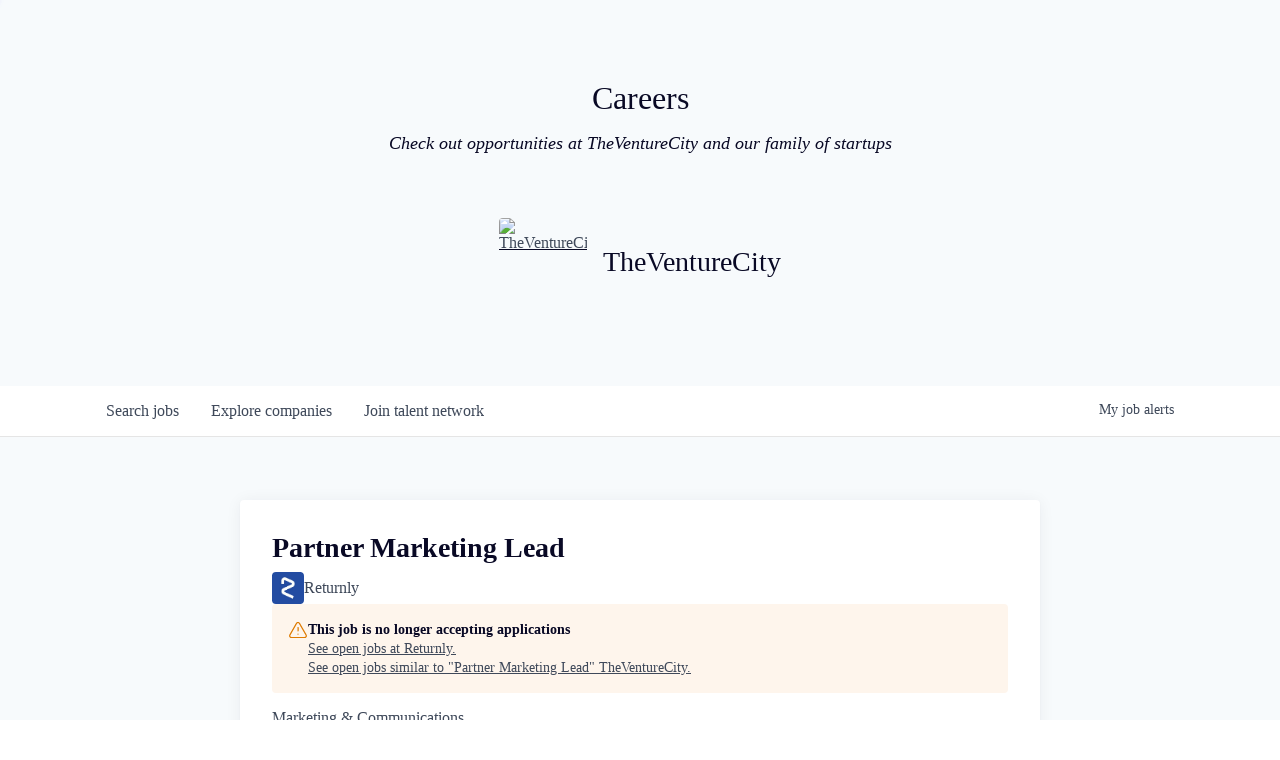

--- FILE ---
content_type: text/html; charset=utf-8
request_url: https://careers.theventure.city/companies/returnly/jobs/33601362-partner-marketing-lead
body_size: 15921
content:
<!DOCTYPE html><html lang="en"><head><link rel="shortcut icon" href="https://cdn.filestackcontent.com/VSzeTjiSLqgtl9P5JcAK" data-next-head=""/><title data-next-head="">Partner Marketing Lead @ Returnly | TheVentureCity Job Board</title><meta name="description" property="og:description" content="Search job openings across the TheVentureCity network." data-next-head=""/><meta charSet="utf-8" data-next-head=""/><meta name="viewport" content="initial-scale=1.0, width=device-width" data-next-head=""/><link rel="apple-touch-icon" sizes="180x180" href="https://cdn.filestackcontent.com/VSzeTjiSLqgtl9P5JcAK" data-next-head=""/><link rel="icon" type="image/png" sizes="32x32" href="https://cdn.filestackcontent.com/VSzeTjiSLqgtl9P5JcAK" data-next-head=""/><link rel="icon" type="image/png" sizes="16x16" href="https://cdn.filestackcontent.com/VSzeTjiSLqgtl9P5JcAK" data-next-head=""/><link rel="shortcut icon" href="https://cdn.filestackcontent.com/VSzeTjiSLqgtl9P5JcAK" data-next-head=""/><meta name="url" property="og:url" content="https://careers.theventure.city" data-next-head=""/><meta name="type" property="og:type" content="website" data-next-head=""/><meta name="title" property="og:title" content="TheVentureCity Job Board" data-next-head=""/><meta name="image" property="og:image" content="http://cdn.filepicker.io/api/file/D5YqOnH0SpmDseRuepCr" data-next-head=""/><meta name="secure_url" property="og:image:secure_url" content="https://cdn.filepicker.io/api/file/D5YqOnH0SpmDseRuepCr" data-next-head=""/><meta name="twitter:card" content="summary_large_image" data-next-head=""/><meta name="twitter:image" content="https://cdn.filepicker.io/api/file/D5YqOnH0SpmDseRuepCr" data-next-head=""/><meta name="twitter:title" content="TheVentureCity Job Board" data-next-head=""/><meta name="twitter:description" content="Search job openings across the TheVentureCity network." data-next-head=""/><meta name="google-site-verification" content="CQNnZQRH0dvJgCqWABp64ULhLI69C53ULhWdJemAW_w" data-next-head=""/><script>!function(){var analytics=window.analytics=window.analytics||[];if(!analytics.initialize)if(analytics.invoked)window.console&&console.error&&console.error("Segment snippet included twice.");else{analytics.invoked=!0;analytics.methods=["trackSubmit","trackClick","trackLink","trackForm","pageview","identify","reset","group","track","ready","alias","debug","page","once","off","on","addSourceMiddleware","addIntegrationMiddleware","setAnonymousId","addDestinationMiddleware"];analytics.factory=function(e){return function(){if(window.analytics.initialized)return window.analytics[e].apply(window.analytics,arguments);var i=Array.prototype.slice.call(arguments);i.unshift(e);analytics.push(i);return analytics}};for(var i=0;i<analytics.methods.length;i++){var key=analytics.methods[i];analytics[key]=analytics.factory(key)}analytics.load=function(key,i){var t=document.createElement("script");t.type="text/javascript";t.async=!0;t.src="https://an.getro.com/analytics.js/v1/" + key + "/analytics.min.js";var n=document.getElementsByTagName("script")[0];n.parentNode.insertBefore(t,n);analytics._loadOptions=i};analytics._writeKey="VKRqdgSBA3lFoZSlbeHbrzqQkLPBcP7W";;analytics.SNIPPET_VERSION="4.16.1";
analytics.load("VKRqdgSBA3lFoZSlbeHbrzqQkLPBcP7W");

}}();</script><link rel="preload" href="https://cdn.getro.com/assets/_next/static/css/b1414ae24606c043.css" as="style"/><link rel="stylesheet" href="https://cdn.getro.com/assets/_next/static/css/b1414ae24606c043.css" data-n-g=""/><noscript data-n-css=""></noscript><script defer="" nomodule="" src="https://cdn.getro.com/assets/_next/static/chunks/polyfills-42372ed130431b0a.js"></script><script src="https://cdn.getro.com/assets/_next/static/chunks/webpack-ab58b860c16628b6.js" defer=""></script><script src="https://cdn.getro.com/assets/_next/static/chunks/framework-a008f048849dfc11.js" defer=""></script><script src="https://cdn.getro.com/assets/_next/static/chunks/main-7348ffc3ebda129b.js" defer=""></script><script src="https://cdn.getro.com/assets/_next/static/chunks/pages/_app-52002506ec936253.js" defer=""></script><script src="https://cdn.getro.com/assets/_next/static/chunks/a86620fd-3b4606652f1c2476.js" defer=""></script><script src="https://cdn.getro.com/assets/_next/static/chunks/8230-afd6e299f7a6ae33.js" defer=""></script><script src="https://cdn.getro.com/assets/_next/static/chunks/4000-0acb5a82151cbee6.js" defer=""></script><script src="https://cdn.getro.com/assets/_next/static/chunks/9091-5cd776e8ee5ad3a3.js" defer=""></script><script src="https://cdn.getro.com/assets/_next/static/chunks/1637-66b68fc38bc6d10a.js" defer=""></script><script src="https://cdn.getro.com/assets/_next/static/chunks/3676-4975c339fc5bc499.js" defer=""></script><script src="https://cdn.getro.com/assets/_next/static/chunks/9358-87cc633cf780c23e.js" defer=""></script><script src="https://cdn.getro.com/assets/_next/static/chunks/9117-6f216abbf55ba8cd.js" defer=""></script><script src="https://cdn.getro.com/assets/_next/static/chunks/1446-b10012f4e22f3c87.js" defer=""></script><script src="https://cdn.getro.com/assets/_next/static/chunks/5355-7de2c819d8cad6ea.js" defer=""></script><script src="https://cdn.getro.com/assets/_next/static/chunks/9582-aa7f986fdb36f43c.js" defer=""></script><script src="https://cdn.getro.com/assets/_next/static/chunks/pages/companies/%5BcompanySlug%5D/jobs/%5BjobSlug%5D-62d62dd54d326fae.js" defer=""></script><script src="https://cdn.getro.com/assets/_next/static/TydIVY-V9tdrRPWV-ZHh3/_buildManifest.js" defer=""></script><script src="https://cdn.getro.com/assets/_next/static/TydIVY-V9tdrRPWV-ZHh3/_ssgManifest.js" defer=""></script><meta name="sentry-trace" content="a068f2e5aa4b579ab11db576f21c85d2-159e6383c7478504-0"/><meta name="baggage" content="sentry-environment=production,sentry-release=84a246354404b41a9e05a52c037c43ac596d43c5,sentry-public_key=99c84790fa184cf49c16c34cd7113f75,sentry-trace_id=a068f2e5aa4b579ab11db576f21c85d2,sentry-org_id=129958,sentry-sampled=false,sentry-sample_rand=0.2947344819306823,sentry-sample_rate=0.033"/><style data-styled="" data-styled-version="5.3.11">.gVRrUK{box-sizing:border-box;margin:0;min-width:0;font-family:-apple-system,BlinkMacSystemFont,'Segoe UI','Roboto','Oxygen','Ubuntu','Cantarell','Fira Sans','Droid Sans','Helvetica Neue','sans-serif';font-weight:400;font-style:normal;font-size:16px;color:#3F495A;}/*!sc*/
.fyPcag{box-sizing:border-box;margin:0;min-width:0;background-color:#F7FAFC;min-height:100vh;-webkit-flex-direction:column;-ms-flex-direction:column;flex-direction:column;-webkit-align-items:stretch;-webkit-box-align:stretch;-ms-flex-align:stretch;align-items:stretch;}/*!sc*/
.elbZCm{box-sizing:border-box;margin:0;min-width:0;width:100%;}/*!sc*/
.dFKghv{box-sizing:border-box;margin:0;min-width:0;box-shadow:0 1px 0 0 #e5e5e5;-webkit-flex-direction:row;-ms-flex-direction:row;flex-direction:row;width:100%;background-color:#ffffff;}/*!sc*/
.byBMUo{box-sizing:border-box;margin:0;min-width:0;max-width:100%;width:100%;margin-left:auto;margin-right:auto;}/*!sc*/
@media screen and (min-width:40em){.byBMUo{width:100%;}}/*!sc*/
@media screen and (min-width:65em){.byBMUo{width:1100px;}}/*!sc*/
.bhqgWy{box-sizing:border-box;margin:0;min-width:0;color:#4900FF;position:relative;-webkit-text-decoration:none;text-decoration:none;-webkit-transition:all ease 0.3s;transition:all ease 0.3s;text-transform:capitalize;-webkit-order:0;-ms-flex-order:0;order:0;padding-left:8px;padding-right:8px;padding-top:16px;padding-bottom:16px;font-size:16px;color:#3F495A;display:-webkit-box;display:-webkit-flex;display:-ms-flexbox;display:flex;-webkit-align-items:baseline;-webkit-box-align:baseline;-ms-flex-align:baseline;align-items:baseline;}/*!sc*/
@media screen and (min-width:40em){.bhqgWy{text-transform:capitalize;}}/*!sc*/
@media screen and (min-width:65em){.bhqgWy{text-transform:unset;}}/*!sc*/
.bhqgWy span{display:none;}/*!sc*/
.bhqgWy::after{content:'';position:absolute;left:0;right:0;bottom:0;height:0.125rem;background-color:#4900FF;opacity:0;-webkit-transition:opacity 0.3s;transition:opacity 0.3s;}/*!sc*/
.bhqgWy:hover{color:#3F495A;}/*!sc*/
.bhqgWy:active{background-color:#F7FAFC;-webkit-transform:scale(.94);-ms-transform:scale(.94);transform:scale(.94);}/*!sc*/
.bhqgWy.active{font-weight:600;color:#090925;}/*!sc*/
.bhqgWy.active::after{opacity:1;}/*!sc*/
@media screen and (min-width:40em){.bhqgWy{padding-left:16px;padding-right:16px;}}/*!sc*/
.ekJmTQ{box-sizing:border-box;margin:0;min-width:0;display:none;}/*!sc*/
@media screen and (min-width:40em){.ekJmTQ{display:none;}}/*!sc*/
@media screen and (min-width:65em){.ekJmTQ{display:inline-block;}}/*!sc*/
.fWatEX{box-sizing:border-box;margin:0;min-width:0;color:#4900FF;position:relative;-webkit-text-decoration:none;text-decoration:none;-webkit-transition:all ease 0.3s;transition:all ease 0.3s;text-transform:capitalize;-webkit-order:1;-ms-flex-order:1;order:1;padding-left:8px;padding-right:8px;padding-top:16px;padding-bottom:16px;font-size:16px;color:#3F495A;display:-webkit-box;display:-webkit-flex;display:-ms-flexbox;display:flex;-webkit-align-items:baseline;-webkit-box-align:baseline;-ms-flex-align:baseline;align-items:baseline;}/*!sc*/
@media screen and (min-width:40em){.fWatEX{text-transform:capitalize;}}/*!sc*/
@media screen and (min-width:65em){.fWatEX{text-transform:unset;}}/*!sc*/
.fWatEX span{display:none;}/*!sc*/
.fWatEX::after{content:'';position:absolute;left:0;right:0;bottom:0;height:0.125rem;background-color:#4900FF;opacity:0;-webkit-transition:opacity 0.3s;transition:opacity 0.3s;}/*!sc*/
.fWatEX:hover{color:#3F495A;}/*!sc*/
.fWatEX:active{background-color:#F7FAFC;-webkit-transform:scale(.94);-ms-transform:scale(.94);transform:scale(.94);}/*!sc*/
.fWatEX.active{font-weight:600;color:#090925;}/*!sc*/
.fWatEX.active::after{opacity:1;}/*!sc*/
@media screen and (min-width:40em){.fWatEX{padding-left:16px;padding-right:16px;}}/*!sc*/
.eOYVLz{box-sizing:border-box;margin:0;min-width:0;color:#4900FF;position:relative;-webkit-text-decoration:none;text-decoration:none;-webkit-transition:all ease 0.3s;transition:all ease 0.3s;text-transform:unset;-webkit-order:2;-ms-flex-order:2;order:2;padding-left:8px;padding-right:8px;padding-top:16px;padding-bottom:16px;font-size:16px;color:#3F495A;display:-webkit-box;display:-webkit-flex;display:-ms-flexbox;display:flex;-webkit-align-items:center;-webkit-box-align:center;-ms-flex-align:center;align-items:center;}/*!sc*/
.eOYVLz span{display:none;}/*!sc*/
.eOYVLz::after{content:'';position:absolute;left:0;right:0;bottom:0;height:0.125rem;background-color:#4900FF;opacity:0;-webkit-transition:opacity 0.3s;transition:opacity 0.3s;}/*!sc*/
.eOYVLz:hover{color:#3F495A;}/*!sc*/
.eOYVLz:active{background-color:#F7FAFC;-webkit-transform:scale(.94);-ms-transform:scale(.94);transform:scale(.94);}/*!sc*/
.eOYVLz.active{font-weight:600;color:#090925;}/*!sc*/
.eOYVLz.active::after{opacity:1;}/*!sc*/
@media screen and (min-width:40em){.eOYVLz{padding-left:16px;padding-right:16px;}}/*!sc*/
.jQZwAb{box-sizing:border-box;margin:0;min-width:0;display:inline-block;}/*!sc*/
@media screen and (min-width:40em){.jQZwAb{display:inline-block;}}/*!sc*/
@media screen and (min-width:65em){.jQZwAb{display:none;}}/*!sc*/
.ioCEHO{box-sizing:border-box;margin:0;min-width:0;margin-left:auto;margin-right:16px;text-align:left;-webkit-flex-direction:column;-ms-flex-direction:column;flex-direction:column;-webkit-order:9999;-ms-flex-order:9999;order:9999;}/*!sc*/
@media screen and (min-width:40em){.ioCEHO{margin-right:16px;}}/*!sc*/
@media screen and (min-width:65em){.ioCEHO{margin-right:0;}}/*!sc*/
.iJaGyT{box-sizing:border-box;margin:0;min-width:0;position:relative;cursor:pointer;-webkit-transition:all ease 0.3s;transition:all ease 0.3s;border-radius:4px;font-size:16px;font-weight:500;display:-webkit-box;display:-webkit-flex;display:-ms-flexbox;display:flex;-webkit-tap-highlight-color:transparent;-webkit-align-items:center;-webkit-box-align:center;-ms-flex-align:center;align-items:center;font-family:-apple-system,BlinkMacSystemFont,'Segoe UI','Roboto','Oxygen','Ubuntu','Cantarell','Fira Sans','Droid Sans','Helvetica Neue','sans-serif';color:#3F495A;background-color:#FFFFFF;border-style:solid;border-color:#A3B1C2;border-width:1px;border:none;border-color:transparent;width:small;height:small;margin-top:8px;padding:8px 16px;padding-right:0;-webkit-align-self:center;-ms-flex-item-align:center;align-self:center;font-size:14px;}/*!sc*/
.iJaGyT:active{-webkit-transform:scale(.94);-ms-transform:scale(.94);transform:scale(.94);box-shadow:inset 0px 1.875px 1.875px rgba(0,0,0,0.12);}/*!sc*/
.iJaGyT:disabled{color:#A3B1C2;}/*!sc*/
.iJaGyT:hover{background-color:#F7FAFC;}/*!sc*/
.iJaGyT [role="progressbar"] > div > div{border-color:rgba(63,73,90,0.2);border-top-color:#090925;}/*!sc*/
@media screen and (min-width:40em){.iJaGyT{border-color:#A3B1C2;}}/*!sc*/
@media screen and (min-width:40em){.iJaGyT{padding-right:16px;}}/*!sc*/
.jUfIjB{box-sizing:border-box;margin:0;min-width:0;display:none;}/*!sc*/
@media screen and (min-width:40em){.jUfIjB{display:block;}}/*!sc*/
.iqghoL{box-sizing:border-box;margin:0;min-width:0;margin-left:auto !important;margin-right:auto !important;box-sizing:border-box;max-width:100%;position:static;z-index:1;margin-left:auto;margin-right:auto;width:100%;padding-top:0;padding-left:16px;padding-right:16px;padding-bottom:64px;}/*!sc*/
@media screen and (min-width:40em){.iqghoL{width:100%;}}/*!sc*/
@media screen and (min-width:65em){.iqghoL{width:1132px;}}/*!sc*/
.ebGWQq{box-sizing:border-box;margin:0;min-width:0;-webkit-box-pack:justify;-webkit-justify-content:space-between;-ms-flex-pack:justify;justify-content:space-between;margin-bottom:24px;-webkit-flex-direction:column;-ms-flex-direction:column;flex-direction:column;width:100%;}/*!sc*/
@media screen and (min-width:40em){.ebGWQq{-webkit-flex-direction:row;-ms-flex-direction:row;flex-direction:row;}}/*!sc*/
@media screen and (min-width:65em){.ebGWQq{-webkit-flex-direction:row;-ms-flex-direction:row;flex-direction:row;}}/*!sc*/
.dsHaKT{box-sizing:border-box;margin:0;min-width:0;gap:24px;-webkit-flex-direction:column;-ms-flex-direction:column;flex-direction:column;width:100%;}/*!sc*/
.iaKmHE{box-sizing:border-box;margin:0;min-width:0;font-size:28px;margin-bottom:8px;color:#090925;}/*!sc*/
.iKYCNv{box-sizing:border-box;margin:0;min-width:0;-webkit-column-gap:8px;column-gap:8px;cursor:pointer;-webkit-align-items:center;-webkit-box-align:center;-ms-flex-align:center;align-items:center;}/*!sc*/
.iKYCNv color{main:#3F495A;dark:#090925;subtle:#67738B;placeholder:#8797AB;link:#3F495A;link-accent:#4900FF;error:#D90218;}/*!sc*/
.hRzXmX{box-sizing:border-box;margin:0;min-width:0;width:32px;}/*!sc*/
.dKubqp{box-sizing:border-box;margin:0;min-width:0;}/*!sc*/
.ijjZxr{box-sizing:border-box;margin:0;min-width:0;margin-bottom:16px;}/*!sc*/
.kGAAEy{box-sizing:border-box;margin:0;min-width:0;-webkit-flex-direction:column;-ms-flex-direction:column;flex-direction:column;gap:8px;}/*!sc*/
.dkjSzf{box-sizing:border-box;margin:0;min-width:0;font-weight:600;font-size:14px;color:#090925;}/*!sc*/
.eRlSKr{box-sizing:border-box;margin:0;min-width:0;color:#3F495A!important;font-weight:500;}/*!sc*/
.lhPfhV{box-sizing:border-box;margin:0;min-width:0;-webkit-column-gap:8px;column-gap:8px;-webkit-box-pack:justify;-webkit-justify-content:space-between;-ms-flex-pack:justify;justify-content:space-between;}/*!sc*/
.hQNFTd{box-sizing:border-box;margin:0;min-width:0;row-gap:8px;-webkit-flex-direction:column;-ms-flex-direction:column;flex-direction:column;}/*!sc*/
.fLzXDu{box-sizing:border-box;margin:0;min-width:0;font-size:14px;color:#67738B;}/*!sc*/
.crBMPy{box-sizing:border-box;margin:0;min-width:0;margin-top:40px;}/*!sc*/
.crBMPy li:not(:last-child){margin-bottom:8px;}/*!sc*/
.crBMPy p,.crBMPy span,.crBMPy div,.crBMPy li,.crBMPy ol,.crBMPy ul{color:#3F495A;font-size:16px!important;line-height:140%!important;margin:0 auto 16px;}/*!sc*/
.crBMPy h1,.crBMPy h2,.crBMPy h3,.crBMPy h4,.crBMPy h5,.crBMPy h6{color:#090925;}/*!sc*/
.crBMPy h4,.crBMPy h5,.crBMPy h6{font-size:16px;margin:0 auto 16px;}/*!sc*/
.crBMPy h1:not(:first-child){font-size:24px;margin:48px auto 16px;}/*!sc*/
.crBMPy h2:not(:first-child){font-size:20px;margin:32px auto 16px;}/*!sc*/
.crBMPy h3:not(:first-child){font-size:18px;margin:24px auto 16px;}/*!sc*/
.crBMPy ul{padding:0 0 0 32px;}/*!sc*/
.crBMPy a{color:#3F495A !important;}/*!sc*/
.iIGtVd{box-sizing:border-box;margin:0;min-width:0;max-width:600px;margin:0 auto;}/*!sc*/
.friAmK{box-sizing:border-box;margin:0;min-width:0;padding-bottom:40px;margin-top:40px;}/*!sc*/
.bOyPTM{box-sizing:border-box;margin:0;min-width:0;gap:40px;margin-top:40px;-webkit-align-items:center;-webkit-box-align:center;-ms-flex-align:center;align-items:center;-webkit-box-pack:justify;-webkit-justify-content:space-between;-ms-flex-pack:justify;justify-content:space-between;-webkit-flex-direction:column;-ms-flex-direction:column;flex-direction:column;}/*!sc*/
@media screen and (min-width:40em){.bOyPTM{-webkit-flex-direction:row;-ms-flex-direction:row;flex-direction:row;}}/*!sc*/
.kkTXM{box-sizing:border-box;margin:0;min-width:0;-webkit-text-decoration-line:underline;text-decoration-line:underline;cursor:pointer;display:block;text-align:center;color:#3F495A !important;font-size:14px;line-height:22px;}/*!sc*/
.cyxIHP{box-sizing:border-box;margin:0;min-width:0;justify-self:flex-end;margin-top:auto;-webkit-flex-direction:row;-ms-flex-direction:row;flex-direction:row;width:100%;background-color:#ffffff;padding-top:32px;padding-bottom:32px;}/*!sc*/
.Jizzq{box-sizing:border-box;margin:0;min-width:0;width:100%;margin-left:auto;margin-right:auto;-webkit-flex-direction:column;-ms-flex-direction:column;flex-direction:column;text-align:center;}/*!sc*/
@media screen and (min-width:40em){.Jizzq{width:1100px;}}/*!sc*/
.BIuyh{box-sizing:border-box;margin:0;min-width:0;color:#4900FF;-webkit-align-self:center;-ms-flex-item-align:center;align-self:center;margin-bottom:16px;color:#4900FF;width:120px;}/*!sc*/
.bfORaf{box-sizing:border-box;margin:0;min-width:0;color:currentColor;width:100%;height:auto;}/*!sc*/
.gkPOSa{box-sizing:border-box;margin:0;min-width:0;-webkit-flex-direction:row;-ms-flex-direction:row;flex-direction:row;-webkit-box-pack:center;-webkit-justify-content:center;-ms-flex-pack:center;justify-content:center;-webkit-flex-wrap:wrap;-ms-flex-wrap:wrap;flex-wrap:wrap;}/*!sc*/
.hDtUlk{box-sizing:border-box;margin:0;min-width:0;-webkit-appearance:none;-moz-appearance:none;appearance:none;display:inline-block;text-align:center;line-height:inherit;-webkit-text-decoration:none;text-decoration:none;font-size:inherit;padding-left:16px;padding-right:16px;padding-top:8px;padding-bottom:8px;color:#ffffff;background-color:#4900FF;border:none;border-radius:4px;padding-left:8px;padding-right:8px;font-size:16px;position:relative;z-index:2;cursor:pointer;-webkit-transition:all ease 0.3s;transition:all ease 0.3s;border-radius:4px;font-weight:500;display:-webkit-box;display:-webkit-flex;display:-ms-flexbox;display:flex;-webkit-tap-highlight-color:transparent;-webkit-align-items:center;-webkit-box-align:center;-ms-flex-align:center;align-items:center;font-family:-apple-system,BlinkMacSystemFont,'Segoe UI','Roboto','Oxygen','Ubuntu','Cantarell','Fira Sans','Droid Sans','Helvetica Neue','sans-serif';color:#3F495A;background-color:transparent;border-style:solid;border-color:#A3B1C2;border-width:1px;border:none;-webkit-box-pack:unset;-webkit-justify-content:unset;-ms-flex-pack:unset;justify-content:unset;-webkit-text-decoration:none;text-decoration:none;white-space:nowrap;margin-right:16px;padding:0;color:#67738B;padding-top:4px;padding-bottom:4px;font-size:12px;}/*!sc*/
.hDtUlk:active{-webkit-transform:scale(.94);-ms-transform:scale(.94);transform:scale(.94);box-shadow:inset 0px 1.875px 1.875px rgba(0,0,0,0.12);}/*!sc*/
.hDtUlk:disabled{color:#A3B1C2;}/*!sc*/
.hDtUlk:hover{-webkit-text-decoration:underline;text-decoration:underline;}/*!sc*/
.hDtUlk [role="progressbar"] > div > div{border-color:rgba(63,73,90,0.2);border-top-color:#090925;}/*!sc*/
data-styled.g1[id="sc-aXZVg"]{content:"gVRrUK,fyPcag,elbZCm,dFKghv,byBMUo,bhqgWy,ekJmTQ,fWatEX,eOYVLz,jQZwAb,ioCEHO,iJaGyT,jUfIjB,iqghoL,ebGWQq,dsHaKT,iaKmHE,iKYCNv,hRzXmX,dKubqp,ijjZxr,kGAAEy,dkjSzf,eRlSKr,lhPfhV,hQNFTd,fLzXDu,crBMPy,iIGtVd,friAmK,bOyPTM,kkTXM,cyxIHP,Jizzq,BIuyh,bfORaf,gkPOSa,hDtUlk,"}/*!sc*/
.fteAEG{display:-webkit-box;display:-webkit-flex;display:-ms-flexbox;display:flex;}/*!sc*/
data-styled.g2[id="sc-gEvEer"]{content:"fteAEG,"}/*!sc*/
.flWBVF{box-sizing:border-box;margin:0;min-width:0;container-type:inline-size;container-name:hero;}/*!sc*/
.hroQCj{box-sizing:border-box;margin:0;min-width:0;position:relative;background-size:cover;background-position:center center;text-align:center;padding-top:32px;padding-bottom:32px;color:#090925;}/*!sc*/
@media (min-width:480px){.hroQCj{padding:calc(10 * 0.5rem) 0;}}/*!sc*/
.cmDbPT{box-sizing:border-box;margin:0;min-width:0;margin-left:auto !important;margin-right:auto !important;box-sizing:border-box;max-width:100%;position:relative;z-index:3;margin-left:auto;margin-right:auto;width:100%;padding-top:0;padding-left:16px;padding-right:16px;}/*!sc*/
@media screen and (min-width:40em){.cmDbPT{width:100%;}}/*!sc*/
@media screen and (min-width:65em){.cmDbPT{width:1132px;}}/*!sc*/
.bsENgY{box-sizing:border-box;margin:0;min-width:0;max-width:900px;position:relative;text-align:center;font-size:18px;font-weight:500;font-family:inherit;margin-left:auto;margin-right:auto;margin-top:0;margin-bottom:0;color:inherit;}/*!sc*/
@media screen and (min-width:40em){.bsENgY{font-size:32px;}}/*!sc*/
.pKjCT{box-sizing:border-box;margin:0;min-width:0;position:relative;font-weight:300;font-style:italic;color:inherit;font-size:16px;margin-top:16px;margin-left:auto;margin-right:auto;margin-bottom:0;}/*!sc*/
.pKjCT:first-child{margin-top:0;}/*!sc*/
@media screen and (min-width:40em){.pKjCT{font-size:18px;}}/*!sc*/
.gwmNXr{box-sizing:border-box;margin:0;min-width:0;}/*!sc*/
.fmUVIp{box-sizing:border-box;margin:0;min-width:0;-webkit-box-pack:center;-webkit-justify-content:center;-ms-flex-pack:center;justify-content:center;-webkit-align-items:center;-webkit-box-align:center;-ms-flex-align:center;align-items:center;}/*!sc*/
.fmUVIp:not(:first-child){margin-top:32px;}/*!sc*/
@media screen and (min-width:40em){.fmUVIp:not(:first-child){margin-top:64px;}}/*!sc*/
@media screen and (min-width:65em){.fmUVIp:not(:first-child){margin-top:64px;}}/*!sc*/
.dsamPN{box-sizing:border-box;margin:0;min-width:0;width:64px;height:64px;margin-right:16px;}/*!sc*/
@media screen and (min-width:40em){.dsamPN{width:88px;height:88px;}}/*!sc*/
.eqPqsa{box-sizing:border-box;margin:0;min-width:0;color:#4900FF;color:inherit;width:64px;-webkit-align-self:flex-start;-ms-flex-item-align:start;align-self:flex-start;}/*!sc*/
@media screen and (min-width:40em){.eqPqsa{width:88px;}}/*!sc*/
.VWXkL{box-sizing:border-box;margin:0;min-width:0;position:relative;font-weight:500;color:#3F495A;height:100%;width:100%;border-radius:4px;}/*!sc*/
.cVYRew{box-sizing:border-box;margin:0;min-width:0;max-width:100%;height:auto;border-radius:4px;overflow:hidden;object-fit:contain;width:100%;height:100%;}/*!sc*/
.HtwpK{box-sizing:border-box;margin:0;min-width:0;max-width:300px;}/*!sc*/
.bYmLvz{box-sizing:border-box;margin:0;min-width:0;position:relative;z-index:2;-webkit-box-pack:unset;-webkit-justify-content:unset;-ms-flex-pack:unset;justify-content:unset;-webkit-text-decoration:underline;text-decoration:underline;cursor:pointer;border-radius:0;border:none;padding:0;background-color:transparent;color:inherit;display:-webkit-box;display:-webkit-flex;display:-ms-flexbox;display:flex;-webkit-align-items:center;-webkit-box-align:center;-ms-flex-align:center;align-items:center;-webkit-text-decoration:none;text-decoration:none;display:block;font-weight:500;font-size:18px;text-align:left;}/*!sc*/
@media screen and (min-width:40em){.bYmLvz{font-size:28px;}}/*!sc*/
.eBWkFz{box-sizing:border-box;margin:0;min-width:0;padding:32px;box-shadow:0px 1px 2px 0px rgba(27,36,50,0.04),0px 1px 16px 0px rgba(27,36,50,0.06);border-radius:4px;background-color:#FFFFFF;margin-left:auto;margin-right:auto;width:100%;-webkit-flex-direction:column;-ms-flex-direction:column;flex-direction:column;padding-left:16px;padding-right:16px;margin-top:64px;max-width:800px;margin-left:auto;margin-right:auto;}/*!sc*/
@media screen and (min-width:40em){.eBWkFz{padding-left:32px;padding-right:32px;}}/*!sc*/
.jBogQf{box-sizing:border-box;margin:0;min-width:0;position:relative;width:100%;-webkit-align-items:start;-webkit-box-align:start;-ms-flex-align:start;align-items:start;}/*!sc*/
.ddKpAl{box-sizing:border-box;margin:0;min-width:0;-webkit-flex:1 1;-ms-flex:1 1;flex:1 1;}/*!sc*/
.hPknKP{box-sizing:border-box;margin:0;min-width:0;background-color:#FEF5EC;text-align:left;-webkit-align-items:flex-start;-webkit-box-align:flex-start;-ms-flex-align:flex-start;align-items:flex-start;-webkit-flex:0 0 auto;-ms-flex:0 0 auto;flex:0 0 auto;padding:16px;border-radius:4px;line-height:1.4;gap:16px;}/*!sc*/
.jDfdPi{box-sizing:border-box;margin:0;min-width:0;height:20px;width:20px;}/*!sc*/
.kgAlEH{box-sizing:border-box;margin:0;min-width:0;color:#DE7B02;-webkit-align-items:center;-webkit-box-align:center;-ms-flex-align:center;align-items:center;-webkit-flex:0 0 auto;-ms-flex:0 0 auto;flex:0 0 auto;}/*!sc*/
.cYMjnh{box-sizing:border-box;margin:0;min-width:0;font-weight:500;font-size:14px;color:#3F495A;}/*!sc*/
.exMvxQ{box-sizing:border-box;margin:0;min-width:0;-webkit-text-decoration:none;text-decoration:none;color:currentColor;width:100%;height:auto;}/*!sc*/
data-styled.g3[id="sc-eqUAAy"]{content:"flWBVF,hroQCj,cmDbPT,bsENgY,pKjCT,gwmNXr,fmUVIp,dsamPN,eqPqsa,VWXkL,cVYRew,HtwpK,bYmLvz,eBWkFz,jBogQf,ddKpAl,hPknKP,jDfdPi,kgAlEH,cYMjnh,exMvxQ,"}/*!sc*/
.gQycbC{display:-webkit-box;display:-webkit-flex;display:-ms-flexbox;display:flex;}/*!sc*/
data-styled.g4[id="sc-fqkvVR"]{content:"gQycbC,"}/*!sc*/
</style></head><body id="main-wrapper" class=""><div id="root"></div><div id="__next"><div class="sc-aXZVg gVRrUK"><div class="" style="position:fixed;top:0;left:0;height:2px;background:transparent;z-index:99999999999;width:100%"><div class="" style="height:100%;background:#4900FF;transition:all 500ms ease;width:0%"><div style="box-shadow:0 0 10px #4900FF, 0 0 10px #4900FF;width:5%;opacity:1;position:absolute;height:100%;transition:all 500ms ease;transform:rotate(3deg) translate(0px, -4px);left:-10rem"></div></div></div><div id="wlc-main" class="sc-aXZVg sc-gEvEer fyPcag fteAEG network-container"><div width="1" class="sc-aXZVg elbZCm"><div class="sc-eqUAAy flWBVF job-board-hero"><div data-testid="default-hero" color="text.dark" class="sc-eqUAAy hroQCj network-hero"><div width="1,1,1132px" class="sc-eqUAAy cmDbPT container" data-testid="container"><h2 class="sc-eqUAAy bsENgY job-tagline" data-testid="tagline" font-size="3,32px" font-weight="medium" font-family="inherit" color="inherit">Careers</h2><div data-testid="subtitle" class="sc-eqUAAy pKjCT subtitle" font-weight="default" font-style="italic" color="inherit" font-size="2,3"><span class="sc-eqUAAy gwmNXr">Check out opportunities at TheVentureCity and our family of startups</span></div><div class="sc-eqUAAy sc-fqkvVR fmUVIp gQycbC network-intro" data-testid="network-info"><div class="sc-eqUAAy dsamPN job-logo" width="64px,88px" height="64px,88px"><a class="sc-eqUAAy eqPqsa theme_only" width="64px,88px" href="https://theventure.city" target="_blank"><div data-testid="network-logo" class="sc-eqUAAy sc-fqkvVR VWXkL gQycbC"><img data-testid="image" src="https://cdn.filestackcontent.com/output=f:webp,t:true,q:80,c:true/cache=expiry:max/resize=w:340/X4grGRSQnu60HS3RDYbA" alt="TheVentureCity" class="sc-eqUAAy cVYRew"/></div></a></div><div class="sc-eqUAAy HtwpK info"><a data-testid="network-info-name" class="sc-eqUAAy bYmLvz theme_only job-network-info-name" display="block" font-weight="medium" font-size="3,6" href="https://theventure.city" target="_blank">TheVentureCity</a></div></div></div></div></div><div id="content"><div data-testid="navbar" width="1" class="sc-aXZVg sc-gEvEer dFKghv fteAEG"><div width="1,1,1100px" class="sc-aXZVg sc-gEvEer byBMUo fteAEG"><a href="/jobs" class="sc-aXZVg bhqgWy theme_only " font-size="2" color="text.main" display="flex"><div display="none,none,inline-block" class="sc-aXZVg ekJmTQ">Search </div>jobs</a><a href="/companies" class="sc-aXZVg fWatEX theme_only " font-size="2" color="text.main" display="flex"><div display="none,none,inline-block" class="sc-aXZVg ekJmTQ">Explore </div>companies</a><a href="/talent-network" class="sc-aXZVg eOYVLz theme_only " font-size="2" color="text.main" display="flex"><div display="none,none,inline-block" class="sc-aXZVg ekJmTQ">Join talent network</div><div display="inline-block,inline-block,none" class="sc-aXZVg jQZwAb">Talent</div></a><div order="9999" class="sc-aXZVg sc-gEvEer ioCEHO fteAEG"><div class="sc-aXZVg sc-gEvEer iJaGyT fteAEG theme_only" data-testid="my-job-alerts-button" font-size="14px">My <span class="sc-aXZVg jUfIjB">job </span>alerts</div></div></div></div><div width="1,1,1132px" data-testid="container" class="sc-aXZVg iqghoL"><script data-testid="job-ldjson" type="application/ld+json" async="">{"@context":"https://schema.org/","@type":"JobPosting","title":"Partner Marketing Lead","description":"<div><p>Affirm is reinventing credit to make it more honest and friendly, giving consumers the flexibility to buy now and pay later without any hidden fees or compounding interest.</p></div><p>Affirm is looking for a passionate Partner Marketing Lead to develop and execute full-funnel co-branded marketing campaigns with Affirm merchants that align with our shared marketing goals and objectives.<br><br></p> <p>You'll work closely with external and internal cross-functional teams including Client Success, Sales, Marketplace Partnerships, Legal and Compliance, Brand Strategy &amp; Design, Communications and others to ideate, plan, and deliver impactful campaigns intended to drive brand awareness, consideration and conversion. You should feel comfortable working across a variety of industries including fashion, home, travel, lifestyle and omnichannel retail. And, be equipped to build strong, long-term relationships with marketing counterparts.<br><br></p> <p><strong>What you’ll do:</strong></p> <ul> <li>Support development and lead execution on a wide range of full-funnel co-marketing campaigns across verticals and marketing channels. From go-to-market plans to monthly strategy planning, this role will work with cross-functional leaders internally and externally.</li> <li>Partner with cross-functional internal teams to drive process efficiencies and share learnings to inform future-state strategies.</li> <li>Manage inbound RFP requests, supporting the development of dedicated marketing plans and providing expertise for prospective partners. </li> <li>Nurture marketing relationships with a select set of merchant partners, leading marketing strategy, planning, and execution of campaigns to drive growth for Affirm and partners.</li> <li>Help identify campaign targets driven by business goals focused on acquisition, engagement and loan origination.</li> <li>Work closely with the Brand &amp; Creative team and external agencies to create and develop campaign creative and content assets.</li> <li>Support business critical processes such as maintaining the partner marketing budget, comprehensive co-marketing calendar, compliance submissions and more.</li> <li>Leverage industry knowledge and research to develop marketing strategies and plans that drive business goals. </li> <li>Manage merchant selection process cross-functionally to support integrated marketing moments and campaigns.</li> </ul> <p> </p> <p><strong>What we look for:</strong></p> <ul> <li>5-6 years in Partner, Brand or Product Marketing experience</li> <li>Experience working with partners to co-develop plans and launch marketing programs across multiple media channels.</li> <li>Analytical thinking and data oriented. Focus on performance metrics to build high performing campaigns that deliver results.</li> <li>Excellent interpersonal and communication skills to work effectively cross-functionally.</li> <li>Ability to influence teams and individuals as well as effectively leverage and utilize resources and relationships for optimal results.</li> <li>Motivated self-starter always looking to share acquired knowledge with others.</li> <li>Experience working with online retail, merchandising, and customer acquisition.</li> <li>Understanding of cross-media strategy, planning and measurement.</li> <li>Experience writing creative briefs, testing creative and adapting based on insights.</li> <li>Background using both brand marketing and performance analytics to continuously optimize.</li> <li>Understand the media landscape with paid media experience preferred.</li> <li>In-store marketing experience is a plus</li> </ul> <p><br><br>Pay Grade - CAN27<br><strong>Employees new to Affirm or promoted into a new role, typically begin in the min to mid range.</strong><br>CAN base pay range per year:<br>Min: $80,100 <br>Mid: $96,100<br>Max: $112,200<br><br><br>#LI-Remote</p><div> <div> <p>Affirm is proud to be a remote-first company! The majority of our roles are remote and you can work almost anywhere within the country of employment. Affirmers in proximal roles have the flexibility to work remotely, but will occasionally be required to work out of their assigned Affirm office. A limited number of roles remain office-based due to the nature of their job responsibilities.</p> <p><span>We’re extremely proud to offer competitive benefits that are anchored to our core value of people come first. Some key highlights of our benefits package include: </span></p> <ul> <li><span>Health care coverage - Affirm covers all premiums for all levels of coverage for you and your dependents </span></li> <li><span>Flexible Spending Wallets - generous stipends for spending on Technology, Food, various Lifestyle needs, and family forming expenses</span></li> <li><span>Time off - competitive vacation and holiday schedules allowing you to take time off to rest and recharge</span></li> <li><span>ESPP - An employee stock purchase plan enabling you to buy shares of Affirm at a discount</span></li> </ul> <p><span>We believe It’s On Us to provide an inclusive interview experience for all, including people with disabilities. We are happy to provide reasonable accommodations to candidates in need of individualized support during the hiring process.</span></p> <p>[For U.S. positions that could be performed in Los Angeles or San Francisco] Pursuant to the San Francisco Fair Chance Ordinance and Los Angeles Fair Chance Initiative for Hiring Ordinance, Affirm will consider for employment qualified applicants with arrest and conviction records.</p> </div> <div> <p>By clicking \"Submit Application,\" you acknowledge that you have read the <a href=\"https://docs.google.com/document/d/e/2PACX-1vRSrHfbqKhhxAsI84tBH5hW85xiwEF4s8MOnfgDFJ5hl4_opeivo6dKc1kbywvVEppRe37UqYYsghB2/pub?urp=gmail_link\" target=\"_blank\">Affirm Employment Privacy Policy</a> for applicants within the United States, the <a href=\"https://docs.google.com/document/d/e/2PACX-1vSy4lvjSR3uff7spzCxGpLDN89u0iNizaBS-MEZM9aujcedmfD1eV70qIwBAkVSRg/pub?urp=gmail_link\" target=\"_blank\">EU Employee Notice Regarding Use of Personal Data (Poland)</a> for applicants applying from Poland, the <a href=\"https://docs.google.com/document/d/e/2PACX-1vTgnNFl4xX9la1x6egS2U5KeTmMPVFJgfW2Zv8kZ-13yuu7MOIBD1o1HRVWFGfRYg/pub?urp=gmail_link\" target=\"_blank\">EU Employee Notice Regarding Use of Personal Data (Spain)</a> for applicants applying from Spain, or the <a href=\"https://docs.google.com/document/d/e/2PACX-1vRHygY5A4IKK7XXd90RgaeCNESSnbu-w1LJRpB5z72rSVYufFKTPhqnPajLQgP6koyH0AbUTGGoSWz9/pub?urp=gmail_link\" target=\"_blank\">Affirm U.K. Limited Employee Notice Regarding Use of Personal Data</a> for applicants applying from the United Kingdom, and hereby freely and unambiguously give informed consent to the collection, processing, use, and storage of your personal information as described therein.</p> </div> </div>","datePosted":"2024-01-27T18:56:59.423Z","validThrough":"2024-04-08","employmentType":[],"hiringOrganization":{"@type":"Organization","name":"Returnly","description":"Returnly is the leading provider of digital return experiences for direct-to-consumer brands. Returnly is the only return solution that lets customers get the right item before returning the wrong one. The result is a world-class shopping experience with an average consumer satisfaction score (CSAT) of 91%.\n\nReturnly has also developed a turn-key solution around its financial technology that includes returns management tools as well as hosted and fully brandable end-customer touchpoints like package tracking, online returns and exchanges, and green returns.","numberOfEmployees":9,"address":[{"address":{"@type":"PostalAddress","addressLocality":"San Francisco, CA, USA"}}],"sameAs":"https://returnly.com","url":"https://returnly.com","logo":"https://cdn.getro.com/companies/21ec0fab-00f1-44e7-9422-d083eb0384b8-1760406097","keywords":"Internet Services"},"jobLocationType":"TELECOMMUTE","jobLocation":{"@type":"Place","address":{"@type":"PostalAddress","addressLocality":"Canada"}},"applicantLocationRequirements":{"@type":"Country","name":"Earth"},"baseSalary":{"@type":"MonetaryAmount","currency":null,"value":{"@type":"QuantitativeValue","minValue":null,"maxValue":null,"unitText":"PERIOD_NOT_DEFINED"}}}</script><div width="100%" data-testid="edit-box" class="sc-eqUAAy eBWkFz"><div data-testid="content" width="1" class="sc-eqUAAy sc-fqkvVR jBogQf gQycbC"><div class="sc-eqUAAy ddKpAl"><div width="100%" class="sc-aXZVg sc-gEvEer ebGWQq fteAEG"><div width="100%" class="sc-aXZVg sc-gEvEer dsHaKT fteAEG"><div width="100%" class="sc-aXZVg elbZCm"><h2 font-size="28px" color="text.dark" class="sc-aXZVg iaKmHE">Partner Marketing Lead</h2><div color="text" class="sc-aXZVg sc-gEvEer iKYCNv fteAEG"><div width="32" class="sc-aXZVg hRzXmX"><div data-testid="profile-picture" class="sc-eqUAAy sc-fqkvVR VWXkL gQycbC"><img data-testid="image" src="https://cdn.getro.com/companies/21ec0fab-00f1-44e7-9422-d083eb0384b8-1760406097" alt="Returnly" class="sc-eqUAAy cVYRew"/></div></div><p class="sc-aXZVg dKubqp">Returnly</p></div></div><div class="sc-aXZVg ijjZxr"><div class="sc-eqUAAy sc-fqkvVR hPknKP gQycbC"><div color="warning" class="sc-eqUAAy sc-fqkvVR kgAlEH gQycbC"><svg xmlns="http://www.w3.org/2000/svg" width="20px" height="20px" viewBox="0 0 24 24" fill="none" stroke="currentColor" stroke-width="1.5" stroke-linecap="round" stroke-linejoin="round" class="sc-eqUAAy jDfdPi sc-eqUAAy jDfdPi" aria-hidden="true" data-testid="icon-warning"><path d="m21.73 18-8-14a2 2 0 0 0-3.48 0l-8 14A2 2 0 0 0 4 21h16a2 2 0 0 0 1.73-3Z"></path><line x1="12" x2="12" y1="9" y2="13"></line><line x1="12" x2="12.01" y1="17" y2="17"></line></svg></div><div color="text.main" class="sc-eqUAAy cYMjnh"><div class="sc-aXZVg sc-gEvEer kGAAEy fteAEG"><P font-weight="600" font-size="14px" color="text.dark" class="sc-aXZVg dkjSzf">This job is no longer accepting applications</P><a href="/companies/returnly#content" class="sc-aXZVg eRlSKr">See open jobs at <!-- -->Returnly<!-- -->.</a><a href="/jobs?q=Partner%20Marketing%20Lead" class="sc-aXZVg eRlSKr">See open jobs similar to &quot;<!-- -->Partner Marketing Lead<!-- -->&quot; <!-- -->TheVentureCity<!-- -->.</a></div></div></div></div><div class="sc-aXZVg sc-gEvEer lhPfhV fteAEG"><div class="sc-aXZVg sc-gEvEer hQNFTd fteAEG"><div class="sc-aXZVg dKubqp">Marketing &amp; Communications<!-- --> <!-- --> </div><div class="sc-aXZVg dKubqp">Canada · Remote</div><div font-size="14px" color="text.subtle" class="sc-aXZVg fLzXDu">Posted<!-- --> <!-- -->6+ months ago</div></div></div></div></div><div class="sc-aXZVg crBMPy"><div data-testid="careerPage"><div><p>Affirm is reinventing credit to make it more honest and friendly, giving consumers the flexibility to buy now and pay later without any hidden fees or compounding interest.</p></div><p>Affirm is looking for a passionate Partner Marketing Lead to develop and execute full-funnel co-branded marketing campaigns with Affirm merchants that align with our shared marketing goals and objectives.<br><br></p> <p>You'll work closely with external and internal cross-functional teams including Client Success, Sales, Marketplace Partnerships, Legal and Compliance, Brand Strategy &amp; Design, Communications and others to ideate, plan, and deliver impactful campaigns intended to drive brand awareness, consideration and conversion. You should feel comfortable working across a variety of industries including fashion, home, travel, lifestyle and omnichannel retail. And, be equipped to build strong, long-term relationships with marketing counterparts.<br><br></p> <p><strong>What you’ll do:</strong></p> <ul> <li>Support development and lead execution on a wide range of full-funnel co-marketing campaigns across verticals and marketing channels. From go-to-market plans to monthly strategy planning, this role will work with cross-functional leaders internally and externally.</li> <li>Partner with cross-functional internal teams to drive process efficiencies and share learnings to inform future-state strategies.</li> <li>Manage inbound RFP requests, supporting the development of dedicated marketing plans and providing expertise for prospective partners. </li> <li>Nurture marketing relationships with a select set of merchant partners, leading marketing strategy, planning, and execution of campaigns to drive growth for Affirm and partners.</li> <li>Help identify campaign targets driven by business goals focused on acquisition, engagement and loan origination.</li> <li>Work closely with the Brand &amp; Creative team and external agencies to create and develop campaign creative and content assets.</li> <li>Support business critical processes such as maintaining the partner marketing budget, comprehensive co-marketing calendar, compliance submissions and more.</li> <li>Leverage industry knowledge and research to develop marketing strategies and plans that drive business goals. </li> <li>Manage merchant selection process cross-functionally to support integrated marketing moments and campaigns.</li> </ul> <p> </p> <p><strong>What we look for:</strong></p> <ul> <li>5-6 years in Partner, Brand or Product Marketing experience</li> <li>Experience working with partners to co-develop plans and launch marketing programs across multiple media channels.</li> <li>Analytical thinking and data oriented. Focus on performance metrics to build high performing campaigns that deliver results.</li> <li>Excellent interpersonal and communication skills to work effectively cross-functionally.</li> <li>Ability to influence teams and individuals as well as effectively leverage and utilize resources and relationships for optimal results.</li> <li>Motivated self-starter always looking to share acquired knowledge with others.</li> <li>Experience working with online retail, merchandising, and customer acquisition.</li> <li>Understanding of cross-media strategy, planning and measurement.</li> <li>Experience writing creative briefs, testing creative and adapting based on insights.</li> <li>Background using both brand marketing and performance analytics to continuously optimize.</li> <li>Understand the media landscape with paid media experience preferred.</li> <li>In-store marketing experience is a plus</li> </ul> <p><br><br>Pay Grade - CAN27<br><strong>Employees new to Affirm or promoted into a new role, typically begin in the min to mid range.</strong><br>CAN base pay range per year:<br>Min: $80,100 <br>Mid: $96,100<br>Max: $112,200<br><br><br>#LI-Remote</p><div> <div> <p>Affirm is proud to be a remote-first company! The majority of our roles are remote and you can work almost anywhere within the country of employment. Affirmers in proximal roles have the flexibility to work remotely, but will occasionally be required to work out of their assigned Affirm office. A limited number of roles remain office-based due to the nature of their job responsibilities.</p> <p><span>We’re extremely proud to offer competitive benefits that are anchored to our core value of people come first. Some key highlights of our benefits package include: </span></p> <ul> <li><span>Health care coverage - Affirm covers all premiums for all levels of coverage for you and your dependents </span></li> <li><span>Flexible Spending Wallets - generous stipends for spending on Technology, Food, various Lifestyle needs, and family forming expenses</span></li> <li><span>Time off - competitive vacation and holiday schedules allowing you to take time off to rest and recharge</span></li> <li><span>ESPP - An employee stock purchase plan enabling you to buy shares of Affirm at a discount</span></li> </ul> <p><span>We believe It’s On Us to provide an inclusive interview experience for all, including people with disabilities. We are happy to provide reasonable accommodations to candidates in need of individualized support during the hiring process.</span></p> <p>[For U.S. positions that could be performed in Los Angeles or San Francisco] Pursuant to the San Francisco Fair Chance Ordinance and Los Angeles Fair Chance Initiative for Hiring Ordinance, Affirm will consider for employment qualified applicants with arrest and conviction records.</p> </div> <div> <p>By clicking "Submit Application," you acknowledge that you have read the <a href="https://docs.google.com/document/d/e/2PACX-1vRSrHfbqKhhxAsI84tBH5hW85xiwEF4s8MOnfgDFJ5hl4_opeivo6dKc1kbywvVEppRe37UqYYsghB2/pub?urp=gmail_link">Affirm Employment Privacy Policy</a> for applicants within the United States, the <a href="https://docs.google.com/document/d/e/2PACX-1vSy4lvjSR3uff7spzCxGpLDN89u0iNizaBS-MEZM9aujcedmfD1eV70qIwBAkVSRg/pub?urp=gmail_link">EU Employee Notice Regarding Use of Personal Data (Poland)</a> for applicants applying from Poland, the <a href="https://docs.google.com/document/d/e/2PACX-1vTgnNFl4xX9la1x6egS2U5KeTmMPVFJgfW2Zv8kZ-13yuu7MOIBD1o1HRVWFGfRYg/pub?urp=gmail_link">EU Employee Notice Regarding Use of Personal Data (Spain)</a> for applicants applying from Spain, or the <a href="https://docs.google.com/document/d/e/2PACX-1vRHygY5A4IKK7XXd90RgaeCNESSnbu-w1LJRpB5z72rSVYufFKTPhqnPajLQgP6koyH0AbUTGGoSWz9/pub?urp=gmail_link">Affirm U.K. Limited Employee Notice Regarding Use of Personal Data</a> for applicants applying from the United Kingdom, and hereby freely and unambiguously give informed consent to the collection, processing, use, and storage of your personal information as described therein.</p> </div> </div></div></div><div class="sc-aXZVg iIGtVd"><div class="sc-aXZVg friAmK"><div class="sc-eqUAAy sc-fqkvVR hPknKP gQycbC"><div color="warning" class="sc-eqUAAy sc-fqkvVR kgAlEH gQycbC"><svg xmlns="http://www.w3.org/2000/svg" width="20px" height="20px" viewBox="0 0 24 24" fill="none" stroke="currentColor" stroke-width="1.5" stroke-linecap="round" stroke-linejoin="round" class="sc-eqUAAy jDfdPi sc-eqUAAy jDfdPi" aria-hidden="true" data-testid="icon-warning"><path d="m21.73 18-8-14a2 2 0 0 0-3.48 0l-8 14A2 2 0 0 0 4 21h16a2 2 0 0 0 1.73-3Z"></path><line x1="12" x2="12" y1="9" y2="13"></line><line x1="12" x2="12.01" y1="17" y2="17"></line></svg></div><div color="text.main" class="sc-eqUAAy cYMjnh"><div class="sc-aXZVg sc-gEvEer kGAAEy fteAEG"><P font-weight="600" font-size="14px" color="text.dark" class="sc-aXZVg dkjSzf">This job is no longer accepting applications</P><a href="/companies/returnly#content" class="sc-aXZVg eRlSKr">See open jobs at <!-- -->Returnly<!-- -->.</a><a href="/jobs?q=Partner%20Marketing%20Lead" class="sc-aXZVg eRlSKr">See open jobs similar to &quot;<!-- -->Partner Marketing Lead<!-- -->&quot; <!-- -->TheVentureCity<!-- -->.</a></div></div></div></div><div class="sc-aXZVg sc-gEvEer bOyPTM fteAEG"><a color="#3F495A !important" font-size="14px" href="/companies/returnly#content" class="sc-aXZVg kkTXM">See more open positions at <!-- -->Returnly</a></div></div></div></div></div><div data-rht-toaster="" style="position:fixed;z-index:9999;top:16px;left:16px;right:16px;bottom:16px;pointer-events:none"></div></div></div></div><div class="sc-aXZVg sc-gEvEer cyxIHP fteAEG powered-by-footer" data-testid="site-footer" width="1"><div width="1,1100px" class="sc-aXZVg sc-gEvEer Jizzq fteAEG"><a class="sc-aXZVg BIuyh theme_only" href="https://www.getro.com/vc" target="_blank" data-testid="footer-getro-logo" color="primary" width="120px" aria-label="Powered by Getro.com"><div color="currentColor" width="100%" height="auto" class="sc-eqUAAy exMvxQ sc-aXZVg bfORaf"><svg fill="currentColor" viewBox="0 0 196 59" xmlns="http://www.w3.org/2000/svg" style="display:block"><path class="Logo__powered-by" fill="#7C899C" d="M.6 12h1.296V7.568h2.72c1.968 0 3.424-1.392 3.424-3.408C8.04 2.128 6.648.8 4.616.8H.6V12zm1.296-5.584V1.952h2.608c1.344 0 2.208.928 2.208 2.208 0 1.296-.864 2.256-2.208 2.256H1.896zM13.511 12.208c2.496 0 4.352-1.872 4.352-4.368 0-2.496-1.824-4.368-4.336-4.368-2.48 0-4.352 1.856-4.352 4.368 0 2.528 1.84 4.368 4.336 4.368zm0-1.152c-1.776 0-3.04-1.344-3.04-3.216 0-1.824 1.248-3.216 3.04-3.216S16.567 6 16.567 7.84c0 1.856-1.264 3.216-3.056 3.216zM21.494 12h1.632l2.144-6.752h.096L27.494 12h1.632l2.608-8.32h-1.376l-2.032 6.88h-.096l-2.192-6.88h-1.44l-2.208 6.88h-.096l-2.016-6.88h-1.376L21.494 12zM36.866 12.208c1.952 0 3.408-1.104 3.872-2.656h-1.312c-.384.976-1.44 1.504-2.544 1.504-1.712 0-2.784-1.104-2.848-2.768h6.784v-.56c0-2.4-1.504-4.256-4.032-4.256-2.272 0-4.08 1.712-4.08 4.368 0 2.496 1.616 4.368 4.16 4.368zm-2.8-5.04c.128-1.536 1.328-2.544 2.72-2.544 1.408 0 2.576.88 2.688 2.544h-5.408zM43.065 12h1.264V7.712c0-1.584.848-2.768 2.368-2.768h.688V3.68h-.704c-1.216 0-2.032.848-2.272 1.552h-.096V3.68h-1.248V12zM52.679 12.208c1.952 0 3.408-1.104 3.872-2.656h-1.312c-.384.976-1.44 1.504-2.544 1.504-1.712 0-2.784-1.104-2.848-2.768h6.784v-.56c0-2.4-1.504-4.256-4.032-4.256-2.272 0-4.08 1.712-4.08 4.368 0 2.496 1.616 4.368 4.16 4.368zm-2.8-5.04c.128-1.536 1.328-2.544 2.72-2.544 1.408 0 2.576.88 2.688 2.544h-5.408zM62.382 12.208a3.405 3.405 0 002.88-1.52h.096V12h1.215V0H65.31v5.024h-.097c-.255-.432-1.183-1.552-2.927-1.552-2.352 0-4.049 1.824-4.049 4.384 0 2.544 1.697 4.352 4.145 4.352zm.08-1.136c-1.745 0-2.929-1.264-2.929-3.216 0-1.888 1.184-3.232 2.896-3.232 1.648 0 2.928 1.184 2.928 3.232 0 1.744-1.088 3.216-2.895 3.216zM77.976 12.208c2.448 0 4.144-1.808 4.144-4.352 0-2.56-1.696-4.384-4.048-4.384-1.744 0-2.672 1.12-2.928 1.552h-.096V0h-1.264v12H75v-1.312h.096a3.405 3.405 0 002.88 1.52zm-.08-1.136C76.088 11.072 75 9.6 75 7.856c0-2.048 1.28-3.232 2.928-3.232 1.712 0 2.896 1.344 2.896 3.232 0 1.952-1.184 3.216-2.928 3.216zM83.984 15.68h.864c1.36 0 2.016-.64 2.448-1.776L91.263 3.68H89.84l-2.591 7.04h-.097l-2.575-7.04h-1.408l3.375 8.768-.384 1.008c-.272.72-.736 1.072-1.552 1.072h-.623v1.152z"></path><g class="Logo__main" fill-rule="evenodd" transform="translate(0 24)"><path d="M71.908 17.008C71.908 7.354 78.583 0 88.218 0c8.135 0 13.837 5.248 15.34 12.04h-7.737c-1.015-2.81-3.756-4.92-7.602-4.92-5.48 0-9.062 4.265-9.062 9.886 0 5.763 3.58 10.073 9.062 10.073 4.375 0 7.558-2.483 8.134-5.481h-8.444v-6.091h16.223c.397 11.526-6.144 18.506-15.913 18.506-9.68.002-16.311-7.306-16.311-17.005zM107.048 21.177c0-7.73 4.861-13.119 11.978-13.119 7.692 0 11.715 5.997 11.715 12.886v2.107h-17.196c.222 3.139 2.387 5.388 5.615 5.388 2.696 0 4.509-1.406 5.171-2.952h6.188c-1.06 5.2-5.305 8.526-11.625 8.526-6.763.002-11.846-5.386-11.846-12.836zm17.328-2.951c-.265-2.623-2.298-4.638-5.35-4.638a5.367 5.367 0 00-5.348 4.638h10.698zM136.528 24.833V14.337h-3.757V8.714h2.21c1.238 0 1.901-.89 1.901-2.202V1.967h6.498v6.7h6.101v5.669h-6.101v10.12c0 1.827.973 2.953 3.006 2.953h3.005v5.996h-4.729c-5.084 0-8.134-3.139-8.134-8.572zM154.119 8.668h6.454v3.749h.354c.795-1.827 2.873-3.936 6.011-3.936h2.255v6.84h-2.697c-3.359 0-5.525 2.577-5.525 6.84v11.244h-6.852V8.668zM169.942 21.037c0-7.31 5.039-12.979 12.598-12.979 7.47 0 12.554 5.669 12.554 12.979 0 7.308-5.084 12.978-12.598 12.978-7.47 0-12.554-5.67-12.554-12.978zm18.212 0c0-3.749-2.387-6.42-5.658-6.42-3.227 0-5.614 2.671-5.614 6.42 0 3.794 2.387 6.419 5.614 6.419 3.271 0 5.658-2.67 5.658-6.42zM8.573 33.37L.548 22.383a2.91 2.91 0 010-3.399L8.573 7.997h8.57l-8.179 11.2c-.597.818-.597 2.155 0 2.973l8.18 11.2H8.573zM27.774 33.37L35.8 22.383c.73-1 .73-2.399 0-3.4L27.774 7.998h-8.571l8.18 11.199c.597.817.597 2.155 0 2.972l-8.18 11.2h8.571v.002z"></path><path d="M41.235 33.37l8.024-10.987c.73-1 .73-2.399 0-3.4L41.235 7.998h-8.572l8.18 11.199c.597.817.597 2.155 0 2.972l-8.18 11.2h8.572v.002z" opacity=".66"></path><path d="M54.695 33.37l8.024-10.987c.73-1 .73-2.399 0-3.4L54.695 7.998h-8.571l8.18 11.199c.597.817.597 2.155 0 2.972l-8.18 11.2h8.571v.002z" opacity=".33"></path></g></svg></div></a><div class="sc-aXZVg sc-gEvEer gkPOSa fteAEG"><a class="sc-aXZVg hDtUlk theme_only" font-size="0" href="/privacy-policy#content">Privacy policy</a><a class="sc-aXZVg hDtUlk theme_only" font-size="0" href="/cookie-policy#content">Cookie policy</a></div></div></div></div></div></div><script id="__NEXT_DATA__" type="application/json">{"props":{"pageProps":{"network":{"id":"4646","description":"Redefine the tech acceleration model through a worldwide network of disruptive growth hubs","domain":"theventure.city","employerOnboardingSuccessText":"","features":["job_board","dark_hero_text","numbers_in_nav"],"heroColorMask":"","label":"theventure","legal":{"link":null,"name":"Venture City Miami Accelerator, LLC","email":"carlos@theventure.city","address":"4443 NW 2nd Ave, Miami, FL 33127","ccpaCompliant":false,"ccpaPolicyUrl":"","dataPrivacyRegulatoryBody":"","dataPrivacyRegulatoryNumber":""},"logoUrl":"https://cdn.filepicker.io/api/file/X4grGRSQnu60HS3RDYbA","mainImageUrl":"","metaFaviconUrl":"https://cdn.filestackcontent.com/VSzeTjiSLqgtl9P5JcAK","metaTitle":"","metaDescription":"","metaTwitterUsername":"","metaImageUrl":"https://cdn.filepicker.io/api/file/D5YqOnH0SpmDseRuepCr","name":"TheVentureCity","tabsOrder":"jobs, companies, talent_network","tagline":"Careers","slug":"theventurecity","subtitle":"Check out opportunities at TheVentureCity and our family of startups","url":"careers.theventure.city","tnSettings":{"tnCtaTitleText":"Leverage our network to build your career.","tnCtaButtonText":"Sign up","tnCtaDescriptionText":"Tell us about your professional DNA to get discovered by any company in our network with opportunities relevant to your career goals.","tnV2TabIntroductionTitle":"Get introduced and find your next opportunity","tnV2TabIntroductionText":"As our companies grow, they look to us to help them find the best talent.\nSignal that you'd be interested in working with a TheVentureCity company to help us put the right opportunities at great companies on your radar. The choice to pursue a new career move is then up to you.","tnV2SuccessMessageTitle":"Thanks for signing up","tnV2SuccessMessageText":"Your professional information is now visible to our team and companies in our network.\nWe will be in touch when we find a great opportunity for you at one of our companies.","tnTabIntroductionText":"As our companies grow, they look to us to help them find the best talent.\n\nSignal that you'd be interested in working with a TheVentureCity company to help us put the right opportunities at great companies on your radar. The choice to pursue a new career move is then up to you.","tnSignUpWelcomeText":"#### Welcome!\n\nThank you for joining TheVentureCity Network!\n\nTo help us best support you in your search, please take a few minutes to tell us about what you are looking for in your next role. We’ll use this information to connect you to relevant opportunities in the TheVentureCity network as they come up.\n\nYou can always update this information later.","tnHidden":false,"tnSignUpWelcomeTitle":"Welcome to the TheVentureCity talent network","tnSendWelcomeEmail":true,"showJoinTnBlockToJobApplicants":false,"askJobAlertSubscribersToJoinTn":false,"askJbVisitorsToJoinTnBeforeLeavingToJobSource":false,"requireJbVisitorsToJoinTnBeforeLeavingToJobSource":false},"previewUrl":"theventure.getro.com","jobBoardFilters":{"stageFilter":true,"locationFilter":true,"seniorityFilter":true,"companySizeFilter":true,"compensationFilter":true,"jobFunctionFilter":true,"industryTagsFilter":true},"basePath":"","externalPrivacyPolicyUrl":"","kind":"ecosystem","kindSetupAt":"2025-04-24T19:21:04.557Z","connect":{"hasAccess":true,"hasPremium":false},"segment":"vc_pe","loaded":true,"hasAdvancedDesign":false,"isV2Onboarding":false,"hasMolEarlyAccess":false,"scripts":[],"advancedDesign":{"footer":null,"header":null,"scripts":[],"theme":{}}},"_sentryTraceData":"a068f2e5aa4b579ab11db576f21c85d2-68c9fcb4b5d15099-0","_sentryBaggage":"sentry-environment=production,sentry-release=84a246354404b41a9e05a52c037c43ac596d43c5,sentry-public_key=99c84790fa184cf49c16c34cd7113f75,sentry-trace_id=a068f2e5aa4b579ab11db576f21c85d2,sentry-org_id=129958,sentry-sampled=false,sentry-sample_rand=0.2947344819306823,sentry-sample_rate=0.033","protocol":"https:","host":"careers.theventure.city","initialState":{"advancedDesign":{"initialized":false,"isScriptLoaded":false},"allCompanies":{"list":[],"error":false,"initialized":false},"companyDetails":{"id":null,"jobs":[]},"introductionRequest":{"visible":false,"error":false,"introductionSent":false,"limit":-1,"remaining":-1},"introductions":{"error":false},"loading":{"jobRequest":false},"api":{},"companies":{"found":[],"total":0,"initialized":false,"isLoading":false,"isLazyLoading":false,"isFilterLoading":false},"jobs":{"found":[],"currentJob":{"applicationMethod":"method_not_defined","applicationPath":null,"compensationCurrency":null,"compensationPeriod":"period_not_defined","compensationAmountMinCents":null,"compensationAmountMaxCents":null,"compensationOffersEquity":null,"compensationPublic":true,"description":"\u003cdiv\u003e\u003cp\u003eAffirm is reinventing credit to make it more honest and friendly, giving consumers the flexibility to buy now and pay later without any hidden fees or compounding interest.\u003c/p\u003e\u003c/div\u003e\u003cp\u003eAffirm is looking for a passionate Partner Marketing Lead to develop and execute full-funnel co-branded marketing campaigns with Affirm merchants that align with our shared marketing goals and objectives.\u003cbr\u003e\u003cbr\u003e\u003c/p\u003e \u003cp\u003eYou'll work closely with external and internal cross-functional teams including Client Success, Sales, Marketplace Partnerships, Legal and Compliance, Brand Strategy \u0026amp; Design, Communications and others to ideate, plan, and deliver impactful campaigns intended to drive brand awareness, consideration and conversion. You should feel comfortable working across a variety of industries including fashion, home, travel, lifestyle and omnichannel retail. And, be equipped to build strong, long-term relationships with marketing counterparts.\u003cbr\u003e\u003cbr\u003e\u003c/p\u003e \u003cp\u003e\u003cstrong\u003eWhat you’ll do:\u003c/strong\u003e\u003c/p\u003e \u003cul\u003e \u003cli\u003eSupport development and lead execution on a wide range of full-funnel co-marketing campaigns across verticals and marketing channels. From go-to-market plans to monthly strategy planning, this role will work with cross-functional leaders internally and externally.\u003c/li\u003e \u003cli\u003ePartner with cross-functional internal teams to drive process efficiencies and share learnings to inform future-state strategies.\u003c/li\u003e \u003cli\u003eManage inbound RFP requests, supporting the development of dedicated marketing plans and providing expertise for prospective partners. \u003c/li\u003e \u003cli\u003eNurture marketing relationships with a select set of merchant partners, leading marketing strategy, planning, and execution of campaigns to drive growth for Affirm and partners.\u003c/li\u003e \u003cli\u003eHelp identify campaign targets driven by business goals focused on acquisition, engagement and loan origination.\u003c/li\u003e \u003cli\u003eWork closely with the Brand \u0026amp; Creative team and external agencies to create and develop campaign creative and content assets.\u003c/li\u003e \u003cli\u003eSupport business critical processes such as maintaining the partner marketing budget, comprehensive co-marketing calendar, compliance submissions and more.\u003c/li\u003e \u003cli\u003eLeverage industry knowledge and research to develop marketing strategies and plans that drive business goals. \u003c/li\u003e \u003cli\u003eManage merchant selection process cross-functionally to support integrated marketing moments and campaigns.\u003c/li\u003e \u003c/ul\u003e \u003cp\u003e \u003c/p\u003e \u003cp\u003e\u003cstrong\u003eWhat we look for:\u003c/strong\u003e\u003c/p\u003e \u003cul\u003e \u003cli\u003e5-6 years in Partner, Brand or Product Marketing experience\u003c/li\u003e \u003cli\u003eExperience working with partners to co-develop plans and launch marketing programs across multiple media channels.\u003c/li\u003e \u003cli\u003eAnalytical thinking and data oriented. Focus on performance metrics to build high performing campaigns that deliver results.\u003c/li\u003e \u003cli\u003eExcellent interpersonal and communication skills to work effectively cross-functionally.\u003c/li\u003e \u003cli\u003eAbility to influence teams and individuals as well as effectively leverage and utilize resources and relationships for optimal results.\u003c/li\u003e \u003cli\u003eMotivated self-starter always looking to share acquired knowledge with others.\u003c/li\u003e \u003cli\u003eExperience working with online retail, merchandising, and customer acquisition.\u003c/li\u003e \u003cli\u003eUnderstanding of cross-media strategy, planning and measurement.\u003c/li\u003e \u003cli\u003eExperience writing creative briefs, testing creative and adapting based on insights.\u003c/li\u003e \u003cli\u003eBackground using both brand marketing and performance analytics to continuously optimize.\u003c/li\u003e \u003cli\u003eUnderstand the media landscape with paid media experience preferred.\u003c/li\u003e \u003cli\u003eIn-store marketing experience is a plus\u003c/li\u003e \u003c/ul\u003e \u003cp\u003e\u003cbr\u003e\u003cbr\u003ePay Grade - CAN27\u003cbr\u003e\u003cstrong\u003eEmployees new to Affirm or promoted into a new role, typically begin in the min to mid range.\u003c/strong\u003e\u003cbr\u003eCAN base pay range per year:\u003cbr\u003eMin: $80,100 \u003cbr\u003eMid: $96,100\u003cbr\u003eMax: $112,200\u003cbr\u003e\u003cbr\u003e\u003cbr\u003e#LI-Remote\u003c/p\u003e\u003cdiv\u003e \u003cdiv\u003e \u003cp\u003eAffirm is proud to be a remote-first company! The majority of our roles are remote and you can work almost anywhere within the country of employment. Affirmers in proximal roles have the flexibility to work remotely, but will occasionally be required to work out of their assigned Affirm office. A limited number of roles remain office-based due to the nature of their job responsibilities.\u003c/p\u003e \u003cp\u003e\u003cspan\u003eWe’re extremely proud to offer competitive benefits that are anchored to our core value of people come first. Some key highlights of our benefits package include: \u003c/span\u003e\u003c/p\u003e \u003cul\u003e \u003cli\u003e\u003cspan\u003eHealth care coverage - Affirm covers all premiums for all levels of coverage for you and your dependents \u003c/span\u003e\u003c/li\u003e \u003cli\u003e\u003cspan\u003eFlexible Spending Wallets - generous stipends for spending on Technology, Food, various Lifestyle needs, and family forming expenses\u003c/span\u003e\u003c/li\u003e \u003cli\u003e\u003cspan\u003eTime off - competitive vacation and holiday schedules allowing you to take time off to rest and recharge\u003c/span\u003e\u003c/li\u003e \u003cli\u003e\u003cspan\u003eESPP - An employee stock purchase plan enabling you to buy shares of Affirm at a discount\u003c/span\u003e\u003c/li\u003e \u003c/ul\u003e \u003cp\u003e\u003cspan\u003eWe believe It’s On Us to provide an inclusive interview experience for all, including people with disabilities. We are happy to provide reasonable accommodations to candidates in need of individualized support during the hiring process.\u003c/span\u003e\u003c/p\u003e \u003cp\u003e[For U.S. positions that could be performed in Los Angeles or San Francisco] Pursuant to the San Francisco Fair Chance Ordinance and Los Angeles Fair Chance Initiative for Hiring Ordinance, Affirm will consider for employment qualified applicants with arrest and conviction records.\u003c/p\u003e \u003c/div\u003e \u003cdiv\u003e \u003cp\u003eBy clicking \"Submit Application,\" you acknowledge that you have read the \u003ca href=\"https://docs.google.com/document/d/e/2PACX-1vRSrHfbqKhhxAsI84tBH5hW85xiwEF4s8MOnfgDFJ5hl4_opeivo6dKc1kbywvVEppRe37UqYYsghB2/pub?urp=gmail_link\" target=\"_blank\"\u003eAffirm Employment Privacy Policy\u003c/a\u003e for applicants within the United States, the \u003ca href=\"https://docs.google.com/document/d/e/2PACX-1vSy4lvjSR3uff7spzCxGpLDN89u0iNizaBS-MEZM9aujcedmfD1eV70qIwBAkVSRg/pub?urp=gmail_link\" target=\"_blank\"\u003eEU Employee Notice Regarding Use of Personal Data (Poland)\u003c/a\u003e for applicants applying from Poland, the \u003ca href=\"https://docs.google.com/document/d/e/2PACX-1vTgnNFl4xX9la1x6egS2U5KeTmMPVFJgfW2Zv8kZ-13yuu7MOIBD1o1HRVWFGfRYg/pub?urp=gmail_link\" target=\"_blank\"\u003eEU Employee Notice Regarding Use of Personal Data (Spain)\u003c/a\u003e for applicants applying from Spain, or the \u003ca href=\"https://docs.google.com/document/d/e/2PACX-1vRHygY5A4IKK7XXd90RgaeCNESSnbu-w1LJRpB5z72rSVYufFKTPhqnPajLQgP6koyH0AbUTGGoSWz9/pub?urp=gmail_link\" target=\"_blank\"\u003eAffirm U.K. Limited Employee Notice Regarding Use of Personal Data\u003c/a\u003e for applicants applying from the United Kingdom, and hereby freely and unambiguously give informed consent to the collection, processing, use, and storage of your personal information as described therein.\u003c/p\u003e \u003c/div\u003e \u003c/div\u003e","descriptionLastUpdatedAt":"2024-01-28T02:28:31.518Z","employmentTypes":[],"expiresAt":null,"id":33601362,"locations":[{"id":12,"name":"Canada","placeId":"ChIJ2WrMN9MDDUsRpY9Doiq3aJk","description":"Canada"},{"id":1425,"name":"Remote","placeId":"remote","description":"Remote"}],"organization":{"id":14281,"domain":"returnly.com","name":"Returnly","logoUrl":"https://cdn.getro.com/companies/21ec0fab-00f1-44e7-9422-d083eb0384b8-1760406097","slug":"returnly","jobBoardCollectionsCount":4,"approxEmployees":9,"description":"Returnly is the leading provider of digital return experiences for direct-to-consumer brands. Returnly is the only return solution that lets customers get the right item before returning the wrong one. The result is a world-class shopping experience with an average consumer satisfaction score (CSAT) of 91%.\n\nReturnly has also developed a turn-key solution around its financial technology that includes returns management tools as well as hosted and fully brandable end-customer touchpoints like package tracking, online returns and exchanges, and green returns.","stage":"other","industryTags":[{"description":"Internet Services"}],"locations":[{"id":49,"name":"San Francisco, CA, USA","placeId":"ChIJIQBpAG2ahYAR_6128GcTUEo","description":"San Francisco, CA, USA"}]},"postedAt":"2024-01-27T18:56:59.423Z","slug":"33601362-partner-marketing-lead","source":"career_page","status":"deactivated","title":"Partner Marketing Lead","url":"https://boards.greenhouse.io/affirm/jobs/5836048003","deactivatedAt":"2024-04-08T15:50:00.917Z","closedAt":null,"passesFilter":true,"visibility":"not_visible","jobFunctions":[{"id":1064993782,"name":"Marketing \u0026 Communications"}],"author":null},"total":0,"initialized":false,"loading":false,"isLazyLoading":false,"isFilterLoading":false},"profile":{"errors":{},"updating":false},"user":{"organizationLikeIds":[],"organizationDiscardIds":[],"jobLikeIds":[],"jobDiscardIds":[],"loading":false,"loaded":false,"showSignUpModal":false},"layout":{},"router":{"location":{"pathname":"","search":"","hash":"","href":""}},"locationSuggestions":{"term":"","suggestions":[],"initialized":false,"loading":false},"deleteAccount":{},"page":{"referrer":null,"internalNav":false,"history":[]},"customFilters":{"filters":[],"initialized":false},"jobFunctions":null,"allJobFunctions":null,"jobAlert":{"create":{"error":false,"success":false},"update":{"error":false,"success":false},"unsubscribe":{"error":false,"success":false},"jobAlert":{}},"jobApplication":{"done":{},"error":null,"errorStatus":null},"talentNetworkOnboarding":{"error":false,"talentOnboarding":null},"filters":{"industryTags":{"data":[],"error":false},"headCount":{"data":[],"error":false},"stage":{"data":[],"error":false},"loading":false,"loaded":false},"network":{"loading":false,"loaded":false,"allCompanies":[],"scripts":[],"hero":{"loading":false,"error":null,"counts":{"jobsCount":0,"companiesCount":0}}}}},"referrer":null,"__N_SSP":true},"page":"/companies/[companySlug]/jobs/[jobSlug]","query":{"companySlug":"returnly","jobSlug":"33601362-partner-marketing-lead"},"buildId":"TydIVY-V9tdrRPWV-ZHh3","assetPrefix":"https://cdn.getro.com/assets","isFallback":false,"isExperimentalCompile":false,"gssp":true,"appGip":true,"scriptLoader":[]}</script></body></html>